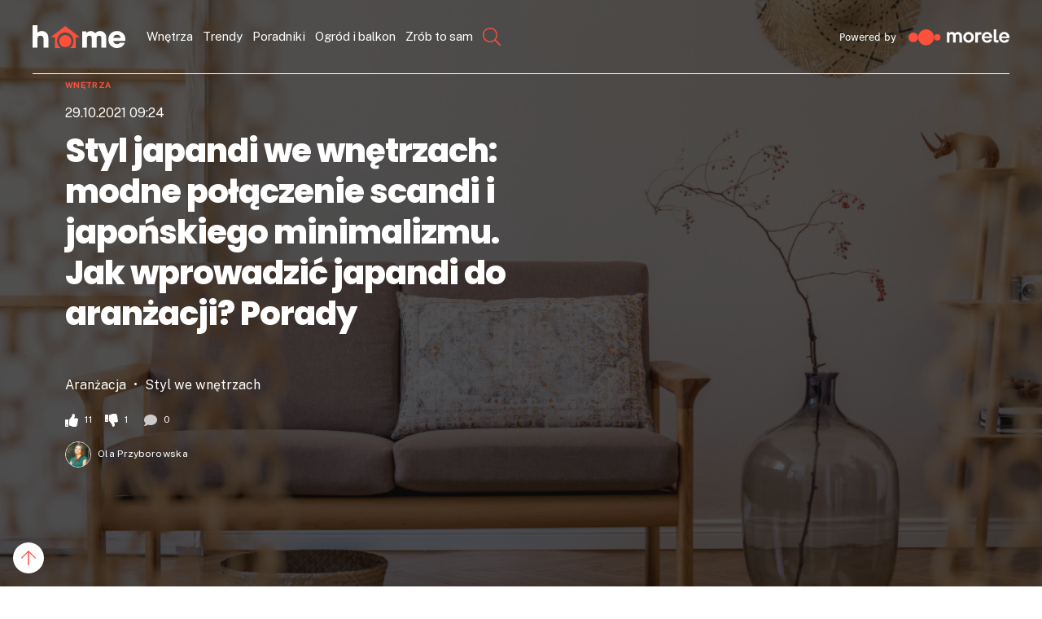

--- FILE ---
content_type: text/html; charset=utf-8
request_url: https://www.google.com/recaptcha/api2/aframe
body_size: 266
content:
<!DOCTYPE HTML><html><head><meta http-equiv="content-type" content="text/html; charset=UTF-8"></head><body><script nonce="kHSi3rwhEu0E31VBOinwvg">/** Anti-fraud and anti-abuse applications only. See google.com/recaptcha */ try{var clients={'sodar':'https://pagead2.googlesyndication.com/pagead/sodar?'};window.addEventListener("message",function(a){try{if(a.source===window.parent){var b=JSON.parse(a.data);var c=clients[b['id']];if(c){var d=document.createElement('img');d.src=c+b['params']+'&rc='+(localStorage.getItem("rc::a")?sessionStorage.getItem("rc::b"):"");window.document.body.appendChild(d);sessionStorage.setItem("rc::e",parseInt(sessionStorage.getItem("rc::e")||0)+1);localStorage.setItem("rc::h",'1769286881355');}}}catch(b){}});window.parent.postMessage("_grecaptcha_ready", "*");}catch(b){}</script></body></html>

--- FILE ---
content_type: application/javascript; charset=UTF-8
request_url: https://home.morele.net/cdn-cgi/challenge-platform/h/b/scripts/jsd/d251aa49a8a3/main.js?
body_size: 8786
content:
window._cf_chl_opt={AKGCx8:'b'};~function(B7,dx,dC,dm,dg,dn,dY,dl,dp,B2){B7=S,function(Q,d,Bx,B6,B,L){for(Bx={Q:404,d:369,B:423,L:403,f:479,V:437,R:496,N:504,y:324,v:378,M:555,H:532},B6=S,B=Q();!![];)try{if(L=parseInt(B6(Bx.Q))/1*(parseInt(B6(Bx.d))/2)+parseInt(B6(Bx.B))/3*(parseInt(B6(Bx.L))/4)+parseInt(B6(Bx.f))/5*(-parseInt(B6(Bx.V))/6)+-parseInt(B6(Bx.R))/7*(-parseInt(B6(Bx.N))/8)+parseInt(B6(Bx.y))/9+parseInt(B6(Bx.v))/10+-parseInt(B6(Bx.M))/11*(parseInt(B6(Bx.H))/12),L===d)break;else B.push(B.shift())}catch(f){B.push(B.shift())}}(h,839542),dx=this||self,dC=dx[B7(431)],dm={},dm[B7(511)]='o',dm[B7(409)]='s',dm[B7(551)]='u',dm[B7(440)]='z',dm[B7(498)]='n',dm[B7(523)]='I',dm[B7(313)]='b',dg=dm,dx[B7(475)]=function(Q,B,L,V,L0,BP,Bj,Br,R,y,M,H,E,F,o){if(L0={Q:332,d:304,B:321,L:477,f:301,V:357,R:301,N:502,y:464,v:331,M:464,H:335,E:323,F:453,o:408,I:427,O:393,b:516,z:299,U:455,D:455},BP={Q:375,d:453,B:342},Bj={Q:429,d:547,B:447,L:325},Br=B7,R={'yudMV':function(I,O){return I===O},'bHbtH':function(I,O){return O===I},'nRFaY':function(I,O){return I(O)},'MhCbD':function(I,O,z,U){return I(O,z,U)},'kYYDh':function(I,O){return I(O)},'CbIdj':function(I,O,z){return I(O,z)},'RnQpU':function(I,O){return I+O}},R[Br(L0.Q)](null,B)||R[Br(L0.d)](void 0,B))return V;for(y=R[Br(L0.B)](ds,B),Q[Br(L0.L)][Br(L0.f)]&&(y=y[Br(L0.V)](Q[Br(L0.L)][Br(L0.R)](B))),y=Q[Br(L0.N)][Br(L0.y)]&&Q[Br(L0.v)]?Q[Br(L0.N)][Br(L0.M)](new Q[(Br(L0.v))](y)):function(I,BQ,O){for(BQ=Br,I[BQ(BP.Q)](),O=0;O<I[BQ(BP.d)];I[O]===I[O+1]?I[BQ(BP.B)](O+1,1):O+=1);return I}(y),M='nAsAaAb'.split('A'),M=M[Br(L0.H)][Br(L0.E)](M),H=0;H<y[Br(L0.F)];E=y[H],F=R[Br(L0.o)](da,Q,B,E),R[Br(L0.I)](M,F)?(o='s'===F&&!Q[Br(L0.O)](B[E]),R[Br(L0.d)](Br(L0.b),L+E)?R[Br(L0.z)](N,R[Br(L0.U)](L,E),F):o||N(R[Br(L0.D)](L,E),B[E])):R[Br(L0.z)](N,L+E,F),H++);return V;function N(I,O,BS){BS=S,Object[BS(Bj.Q)][BS(Bj.d)][BS(Bj.B)](V,O)||(V[O]=[]),V[O][BS(Bj.L)](I)}},dn=B7(346)[B7(366)](';'),dY=dn[B7(335)][B7(323)](dn),dx[B7(338)]=function(B,L,L7,L6,Bd,V,R,N,y,L5,E,v,M){for(L7={Q:397,d:503,B:556,L:528,f:453,V:443,R:443,N:558,y:558,v:556,M:389,H:325,E:394},L6={Q:397},Bd=B7,V={},V[Bd(L7.Q)]=function(H,E){return H+E},V[Bd(L7.d)]=function(H,E){return E===H},V[Bd(L7.B)]=function(H,E){return H<E},R=V,N=Object[Bd(L7.L)](L),y=0;y<N[Bd(L7.f)];y++)if(Bd(L7.V)!==Bd(L7.R))L5={Q:406,d:537,B:558},E=V[Bd(L7.N)]||function(){},R[Bd(L7.y)]=function(BB){BB=Bd,E(),E[BB(L5.Q)]!==BB(L5.d)&&(F[BB(L5.B)]=E,o())};else if(v=N[y],R[Bd(L7.d)]('f',v)&&(v='N'),B[v]){for(M=0;R[Bd(L7.v)](M,L[N[y]][Bd(L7.f)]);R[Bd(L7.d)](-1,B[v][Bd(L7.M)](L[N[y]][M]))&&(dY(L[N[y]][M])||B[v][Bd(L7.H)]('o.'+L[N[y]][M])),M++);}else B[v]=L[N[y]][Bd(L7.E)](function(E,BL){return BL=Bd,R[BL(L6.Q)]('o.',E)})},dl=function(Le,Lg,LC,Lc,LK,Li,BV,d,B,L,f){return Le={Q:526,d:317,B:467,L:492,f:534,V:319,R:426},Lg={Q:518,d:400,B:368,L:448,f:530,V:491,R:363,N:366,y:520,v:345,M:522,H:371,E:368,F:371,o:325,I:374,O:463,b:472,z:439,U:518,D:439,Z:429,J:458,k:447,i:389,K:430,c:368,x:415,C:485,m:466,g:422,e:371,a:520,s:345,n:358,Y:485,W:315,l:306,G:303,A:314,X:312},LC={Q:422,d:524,B:453},Lc={Q:500,d:318,B:554,L:500,f:303,V:485,R:453,N:303,y:429,v:547,M:447,H:547,E:447,F:311,o:407,I:390,O:366,b:522,z:547,U:447,D:400,Z:367,J:422,k:325,i:367,K:322,c:412,x:553,C:358,m:471,g:325,e:300,a:412,s:527,n:509,Y:325,W:351,l:379,G:351,A:368,X:512,T:471,j:429,P:547,h0:447,h1:325,h2:547,h3:447,h4:325,h5:522,h6:367,h7:521,h8:543,h9:325,hh:521,hS:325,hr:367,hQ:400,hd:379,hB:325,hL:368,hf:494,hV:471,hR:315},LK={Q:358},Li={Q:526,d:303},BV=B7,d={'aDWYs':function(V,R){return R==V},'ixaLH':BV(Le.Q),'hrgET':BV(Le.d),'fGyRe':function(V,R){return V<R},'Mgyry':BV(Le.B),'Cyuvm':BV(Le.L),'fQEvN':function(V,R){return V(R)},'KyOps':function(V,R){return V>R},'GqeAG':function(V,R){return V==R},'NLHDf':function(V,R){return V>R},'KmIYt':function(V,R){return V<<R},'wWxyT':function(V,R){return R&V},'HdDvk':function(V,R){return V-R},'OupPh':function(V,R){return V<R},'MgArz':function(V,R){return V==R},'VSMhv':function(V,R){return V-R},'aWvoE':function(V,R){return V(R)},'BFpVm':function(V,R){return V<<R},'Jucne':function(V,R){return V<<R},'JqbXR':function(V,R){return V|R},'tyCRL':function(V,R){return V<<R},'ZqXlj':function(V,R){return V|R},'XEyxS':function(V,R){return R==V},'fwoAc':function(V,R){return R===V},'fAXhq':function(V,R){return V<R},'mRuRr':function(V,R){return V&R},'pOAzx':function(V,R){return R*V},'Orkcd':function(V,R){return V===R},'eShfR':BV(Le.f),'qxOrg':function(V,R){return V!=R},'RVTcM':function(V,R){return V&R},'fduBi':function(V,R){return R==V},'WmFVN':function(V,R){return V+R},'QCGHx':function(V,R){return R==V}},B=String[BV(Le.V)],L={'h':function(V,BR){return BR=BV,d[BR(LK.Q)](null,V)?'':L.g(V,6,function(R,BN){return BN=BR,BN(Li.Q)[BN(Li.d)](R)})},'g':function(V,R,N,By,y,M,H,E,F,o,I,O,z,U,D,Z,J,i,K,x,C,s){if(By=BV,y={},y[By(Lc.Q)]=d[By(Lc.d)],M=y,d[By(Lc.B)]!==d[By(Lc.B)])return M[By(Lc.L)][By(Lc.f)](s);else{if(V==null)return'';for(E={},F={},o='',I=2,O=3,z=2,U=[],D=0,Z=0,J=0;d[By(Lc.V)](J,V[By(Lc.R)]);J+=1)if(i=V[By(Lc.N)](J),Object[By(Lc.y)][By(Lc.v)][By(Lc.M)](E,i)||(E[i]=O++,F[i]=!0),K=o+i,Object[By(Lc.y)][By(Lc.H)][By(Lc.E)](E,K))o=K;else if(d[By(Lc.F)]!==d[By(Lc.o)]){for(x=By(Lc.I)[By(Lc.O)]('|'),C=0;!![];){switch(x[C++]){case'0':o=d[By(Lc.b)](String,i);continue;case'1':I--;continue;case'2':if(Object[By(Lc.y)][By(Lc.z)][By(Lc.U)](F,o)){if(d[By(Lc.D)](256,o[By(Lc.Z)](0))){for(H=0;H<z;D<<=1,d[By(Lc.J)](Z,R-1)?(Z=0,U[By(Lc.k)](N(D)),D=0):Z++,H++);for(s=o[By(Lc.i)](0),H=0;d[By(Lc.K)](8,H);D=d[By(Lc.c)](D,1)|d[By(Lc.x)](s,1),d[By(Lc.C)](Z,d[By(Lc.m)](R,1))?(Z=0,U[By(Lc.g)](N(D)),D=0):Z++,s>>=1,H++);}else{for(s=1,H=0;d[By(Lc.e)](H,z);D=d[By(Lc.a)](D,1)|s,d[By(Lc.s)](Z,d[By(Lc.n)](R,1))?(Z=0,U[By(Lc.Y)](d[By(Lc.W)](N,D)),D=0):Z++,s=0,H++);for(s=o[By(Lc.i)](0),H=0;16>H;D=d[By(Lc.l)](D,1)|s&1,Z==R-1?(Z=0,U[By(Lc.g)](d[By(Lc.G)](N,D)),D=0):Z++,s>>=1,H++);}I--,d[By(Lc.C)](0,I)&&(I=Math[By(Lc.A)](2,z),z++),delete F[o]}else for(s=E[o],H=0;H<z;D=d[By(Lc.X)](D,1)|s&1.47,Z==d[By(Lc.T)](R,1)?(Z=0,U[By(Lc.k)](d[By(Lc.W)](N,D)),D=0):Z++,s>>=1,H++);continue;case'3':I==0&&(I=Math[By(Lc.A)](2,z),z++);continue;case'4':E[K]=O++;continue}break}}else y[By(Lc.j)][By(Lc.P)][By(Lc.h0)](B,M)||(H[E]=[]),F[o][By(Lc.h1)](I);if(''!==o){if(Object[By(Lc.y)][By(Lc.h2)][By(Lc.h3)](F,o)){if(256>o[By(Lc.i)](0)){for(H=0;H<z;D<<=1,d[By(Lc.J)](Z,R-1)?(Z=0,U[By(Lc.h4)](d[By(Lc.h5)](N,D)),D=0):Z++,H++);for(s=o[By(Lc.h6)](0),H=0;8>H;D=d[By(Lc.h7)](d[By(Lc.h8)](D,1),d[By(Lc.x)](s,1)),Z==R-1?(Z=0,U[By(Lc.h9)](N(D)),D=0):Z++,s>>=1,H++);}else{for(s=1,H=0;H<z;D=d[By(Lc.hh)](d[By(Lc.a)](D,1),s),Z==R-1?(Z=0,U[By(Lc.hS)](N(D)),D=0):Z++,s=0,H++);for(s=o[By(Lc.hr)](0),H=0;d[By(Lc.hQ)](16,H);D=d[By(Lc.hd)](D,1)|d[By(Lc.x)](s,1),Z==d[By(Lc.n)](R,1)?(Z=0,U[By(Lc.hB)](N(D)),D=0):Z++,s>>=1,H++);}I--,0==I&&(I=Math[By(Lc.hL)](2,z),z++),delete F[o]}else for(s=E[o],H=0;H<z;D=s&1|D<<1,R-1==Z?(Z=0,U[By(Lc.g)](N(D)),D=0):Z++,s>>=1,H++);I--,d[By(Lc.s)](0,I)&&z++}for(s=2,H=0;H<z;D=d[By(Lc.hf)](D<<1,s&1.6),Z==R-1?(Z=0,U[By(Lc.hB)](N(D)),D=0):Z++,s>>=1,H++);for(;;)if(D<<=1,Z==d[By(Lc.hV)](R,1)){U[By(Lc.Y)](d[By(Lc.W)](N,D));break}else Z++;return U[By(Lc.hR)]('')}},'j':function(V,Lx,Bv){return Lx={Q:367},Bv=BV,d[Bv(LC.Q)](null,V)?'':d[Bv(LC.d)]('',V)?null:L.i(V[Bv(LC.B)],32768,function(R,BM){return BM=Bv,V[BM(Lx.Q)](R)})},'i':function(V,R,N,BH,y,M,H,E,F,o,I,O,z,U,D,Z,J,i,s,K,x,C){for(BH=BV,y={},y[BH(Lg.Q)]=function(Y,W){return Y<W},M=y,H=[],E=4,F=4,o=3,I=[],U=N(0),D=R,Z=1,O=0;d[BH(Lg.d)](3,O);H[O]=O,O+=1);for(J=0,i=Math[BH(Lg.B)](2,2),z=1;z!=i;)if(d[BH(Lg.L)](BH(Lg.f),BH(Lg.V)))return;else for(K=BH(Lg.R)[BH(Lg.N)]('|'),x=0;!![];){switch(K[x++]){case'0':D==0&&(D=R,U=N(Z++));continue;case'1':J|=(d[BH(Lg.y)](0,C)?1:0)*z;continue;case'2':C=d[BH(Lg.v)](U,D);continue;case'3':z<<=1;continue;case'4':D>>=1;continue}break}switch(J){case 0:for(J=0,i=Math[BH(Lg.B)](2,8),z=1;i!=z;C=U&D,D>>=1,D==0&&(D=R,U=d[BH(Lg.M)](N,Z++)),J|=d[BH(Lg.H)](0<C?1:0,z),z<<=1);s=d[BH(Lg.M)](B,J);break;case 1:for(J=0,i=Math[BH(Lg.E)](2,16),z=1;i!=z;C=U&D,D>>=1,0==D&&(D=R,U=N(Z++)),J|=d[BH(Lg.F)](0<C?1:0,z),z<<=1);s=B(J);break;case 2:return''}for(O=H[3]=s,I[BH(Lg.o)](s);;)if(d[BH(Lg.I)](d[BH(Lg.O)],BH(Lg.b)))return U instanceof V[BH(Lg.z)]&&M[BH(Lg.U)](0,R[BH(Lg.D)][BH(Lg.Z)][BH(Lg.J)][BH(Lg.k)](N)[BH(Lg.i)](BH(Lg.K)));else{if(Z>V)return'';for(J=0,i=Math[BH(Lg.c)](2,o),z=1;d[BH(Lg.x)](z,i);C=d[BH(Lg.v)](U,D),D>>=1,D==0&&(D=R,U=N(Z++)),J|=(d[BH(Lg.C)](0,C)?1:0)*z,z<<=1);switch(s=J){case 0:for(J=0,i=Math[BH(Lg.c)](2,8),z=1;d[BH(Lg.x)](z,i);C=d[BH(Lg.m)](U,D),D>>=1,d[BH(Lg.g)](0,D)&&(D=R,U=N(Z++)),J|=d[BH(Lg.e)](d[BH(Lg.a)](0,C)?1:0,z),z<<=1);H[F++]=B(J),s=F-1,E--;break;case 1:for(J=0,i=Math[BH(Lg.c)](2,16),z=1;i!=z;C=d[BH(Lg.s)](U,D),D>>=1,d[BH(Lg.n)](0,D)&&(D=R,U=N(Z++)),J|=(d[BH(Lg.Y)](0,C)?1:0)*z,z<<=1);H[F++]=B(J),s=F-1,E--;break;case 2:return I[BH(Lg.W)]('')}if(d[BH(Lg.l)](0,E)&&(E=Math[BH(Lg.c)](2,o),o++),H[s])s=H[s];else if(F===s)s=O+O[BH(Lg.G)](0);else return null;I[BH(Lg.o)](s),H[F++]=d[BH(Lg.A)](O,s[BH(Lg.G)](0)),E--,O=s,d[BH(Lg.X)](0,E)&&(E=Math[BH(Lg.B)](2,o),o++)}}},f={},f[BV(Le.R)]=L.h,f}(),dp=null,B2=B1(),B4();function da(Q,B,L,Bn,B9,V,R,N){V=(Bn={Q:355,d:442,B:370,L:349,f:421,V:442,R:337,N:340,y:511,v:381,M:425,H:320,E:456,F:320,o:502,I:308,O:502,b:495},B9=B7,{'PxJZe':function(y,M){return y(M)},'SXDir':B9(Bn.Q),'tRwsG':B9(Bn.d),'aLfJG':function(M,H){return H==M},'tZshN':B9(Bn.B),'dXrJT':B9(Bn.L),'JBnZd':function(y,M,H){return y(M,H)}});try{V[B9(Bn.f)]!==B9(Bn.V)?V[B9(Bn.R)](N,V[B9(Bn.N)]):R=B[L]}catch(M){return'i'}if(null==R)return R===void 0?'u':'x';if(B9(Bn.y)==typeof R)try{if(V[B9(Bn.v)](V[B9(Bn.M)],typeof R[B9(Bn.H)]))return V[B9(Bn.E)]===B9(Bn.L)?(R[B9(Bn.F)](function(){}),'p'):void 0}catch(E){}return Q[B9(Bn.o)][B9(Bn.I)](R)?'a':R===Q[B9(Bn.O)]?'D':!0===R?'T':R===!1?'F':(N=typeof R,V[B9(Bn.M)]==N?V[B9(Bn.b)](de,Q,R)?'N':'f':dg[N]||'?')}function dP(f5,Bw,d,B,L,f,V){if(f5={Q:388,d:344,B:480,L:542,f:489,V:395,R:362,N:541,y:424,v:395,M:490,H:416,E:388,F:416,o:344,I:416},Bw=B7,d={},d[Bw(f5.Q)]=function(R,N){return R<N},d[Bw(f5.d)]=Bw(f5.B),d[Bw(f5.L)]=Bw(f5.f),d[Bw(f5.V)]=function(R,N){return R>N},d[Bw(f5.R)]=function(R,N){return N===R},B=d,L=3600,f=dj(),V=Math[Bw(f5.N)](Date[Bw(f5.y)]()/1e3),B[Bw(f5.v)](V-f,L)){if(B[Bw(f5.R)](Bw(f5.M),Bw(f5.M)))return![];else V[Bw(f5.H)]>=200&&B[Bw(f5.E)](R[Bw(f5.F)],300)?M(B[Bw(f5.o)]):H(B[Bw(f5.L)]+E[Bw(f5.I)])}return!![]}function B3(f,V,fM,BJ,R,N,y,v,M,H,E,F,o,I){if(fM={Q:414,d:376,B:450,L:413,f:432,V:417,R:452,N:436,y:476,v:361,M:382,H:373,E:462,F:330,o:376,I:450,O:441,b:350,z:444,U:377,D:445,Z:436,J:355,k:550,i:383,K:441,c:383,x:341,C:454,m:515,g:483,e:533,a:419,s:535,n:557,Y:361,W:539,l:426},BJ=B7,R={},R[BJ(fM.Q)]=function(O,b){return O+b},R[BJ(fM.d)]=function(O,b){return O+b},R[BJ(fM.B)]=function(O,b){return O+b},R[BJ(fM.L)]=BJ(fM.f),R[BJ(fM.V)]=BJ(fM.R),R[BJ(fM.N)]=BJ(fM.y),R[BJ(fM.v)]=BJ(fM.M),N=R,!dq(0))return![];v=(y={},y[BJ(fM.H)]=f,y[BJ(fM.E)]=V,y);try{M=dx[BJ(fM.F)],H=N[BJ(fM.Q)](N[BJ(fM.o)](N[BJ(fM.I)](N[BJ(fM.L)],dx[BJ(fM.O)][BJ(fM.b)])+N[BJ(fM.V)],M.r),BJ(fM.z)),E=new dx[(BJ(fM.U))](),E[BJ(fM.D)](N[BJ(fM.Z)],H),E[BJ(fM.J)]=2500,E[BJ(fM.k)]=function(){},F={},F[BJ(fM.i)]=dx[BJ(fM.K)][BJ(fM.c)],F[BJ(fM.x)]=dx[BJ(fM.K)][BJ(fM.x)],F[BJ(fM.C)]=dx[BJ(fM.K)][BJ(fM.C)],F[BJ(fM.m)]=dx[BJ(fM.O)][BJ(fM.g)],F[BJ(fM.e)]=B2,o=F,I={},I[BJ(fM.a)]=v,I[BJ(fM.s)]=o,I[BJ(fM.n)]=N[BJ(fM.Y)],E[BJ(fM.W)](dl[BJ(fM.l)](I))}catch(O){}}function dA(LG,Bo,d,B,L,f,N){if(LG={Q:508,d:370,B:536,L:529,f:548,V:411,R:309,N:498,y:549,v:329,M:391,H:365,E:330,F:548,o:478,I:478,O:508,b:320,z:411,U:309,D:391,Z:557,J:446,k:517,i:449,K:536,c:410,x:470,C:336},Bo=B7,d={},d[Bo(LG.Q)]=Bo(LG.d),d[Bo(LG.B)]=Bo(LG.L),d[Bo(LG.f)]=function(V,R){return R!==V},d[Bo(LG.V)]=function(V,R){return R!==V},d[Bo(LG.R)]=Bo(LG.N),d[Bo(LG.y)]=Bo(LG.v),d[Bo(LG.M)]=Bo(LG.H),B=d,L=dx[Bo(LG.E)],!L){if(B[Bo(LG.F)](Bo(LG.o),Bo(LG.I))){if(B[Bo(LG.O)]==typeof B[Bo(LG.b)])return f[Bo(LG.b)](function(){}),'p'}else return null}if(f=L.i,B[Bo(LG.z)](typeof f,B[Bo(LG.U)])||f<30){if(B[Bo(LG.y)]===B[Bo(LG.D)])N={},N[Bo(LG.Z)]=Bo(LG.J),N[Bo(LG.k)]=f.r,N[Bo(LG.i)]=B[Bo(LG.K)],N[Bo(LG.c)]=V,L[Bo(LG.x)][Bo(LG.C)](N,'*');else return null}return f}function dW(Lh,Bf,B,L,f,V,R,N,y,v){B=(Lh={Q:396,d:435,B:474,L:366,f:347,V:488,R:359,N:469,y:552,v:540,M:482,H:398,E:353,F:333,o:459,I:398,O:348,b:310,z:468,U:469},Bf=B7,{'sWabr':Bf(Lh.Q),'maEsv':function(M,H,E,F,o){return M(H,E,F,o)},'bsmgb':function(M,H,E,F,o){return M(H,E,F,o)},'eMhGh':Bf(Lh.d)});try{for(L=B[Bf(Lh.B)][Bf(Lh.L)]('|'),f=0;!![];){switch(L[f++]){case'0':return V={},V.r=R,V.e=null,V;case'1':R=B[Bf(Lh.f)](pRIb1,N,N[Bf(Lh.V)]||N[Bf(Lh.R)],'n.',R);continue;case'2':R=B[Bf(Lh.N)](pRIb1,N,y[Bf(Lh.y)],'d.',R);continue;case'3':y[Bf(Lh.v)]=Bf(Lh.M);continue;case'4':R={};continue;case'5':dC[Bf(Lh.H)][Bf(Lh.E)](y);continue;case'6':y[Bf(Lh.F)]='-1';continue;case'7':N=y[Bf(Lh.o)];continue;case'8':dC[Bf(Lh.I)][Bf(Lh.O)](y);continue;case'9':y=dC[Bf(Lh.b)](B[Bf(Lh.z)]);continue;case'10':R=B[Bf(Lh.U)](pRIb1,N,N,'',R);continue}break}}catch(M){return v={},v.r={},v.e=M,v}}function dq(Q,LP,BO){return LP={Q:343},BO=B7,Math[BO(LP.Q)]()<Q}function ds(d,BW,Bh,B,L,f){for(BW={Q:507,d:357,B:528,L:384},Bh=B7,B={},B[Bh(BW.Q)]=function(V,R){return R!==V},L=B,f=[];L[Bh(BW.Q)](null,d);f=f[Bh(BW.d)](Object[Bh(BW.B)](d)),d=Object[Bh(BW.L)](d));return f}function B0(Q,d,ff,fL,fB,fd,Bz,B,L,f,V){ff={Q:480,d:330,B:405,L:441,f:377,V:445,R:476,N:457,y:302,v:305,M:432,H:350,E:438,F:501,o:355,I:550,O:339,b:514,z:481,U:525,D:499,Z:525,J:501,k:539,i:426,K:326},fL={Q:484},fB={Q:538,d:416,B:385,L:545,f:434,V:489,R:416},fd={Q:451,d:355},Bz=B7,B={'FThDP':function(R,N){return R(N)},'pXKHJ':function(R,N){return R>=N},'rzKwS':function(R,N){return R<N},'jNEIc':Bz(ff.Q),'fUmEC':function(R,N){return R(N)},'eJuBW':function(R,N){return R+N},'mDQzt':function(R,N){return R+N},'HjqHk':function(R,N){return R+N},'VnkEm':function(R){return R()}},L=dx[Bz(ff.d)],console[Bz(ff.B)](dx[Bz(ff.L)]),f=new dx[(Bz(ff.f))](),f[Bz(ff.V)](Bz(ff.R),B[Bz(ff.N)](B[Bz(ff.y)](B[Bz(ff.v)](Bz(ff.M),dx[Bz(ff.L)][Bz(ff.H)]),Bz(ff.E)),L.r)),L[Bz(ff.F)]&&(f[Bz(ff.o)]=5e3,f[Bz(ff.I)]=function(Bt){Bt=Bz,B[Bt(fd.Q)](d,Bt(fd.d))}),f[Bz(ff.O)]=function(BU){BU=Bz,B[BU(fB.Q)](f[BU(fB.d)],200)&&B[BU(fB.B)](f[BU(fB.d)],300)?d(B[BU(fB.L)]):B[BU(fB.f)](d,BU(fB.V)+f[BU(fB.R)])},f[Bz(ff.b)]=function(BD){BD=Bz,d(BD(fL.Q))},V={'t':B[Bz(ff.z)](dj),'lhr':dC[Bz(ff.U)]&&dC[Bz(ff.U)][Bz(ff.D)]?dC[Bz(ff.Z)][Bz(ff.D)]:'','api':L[Bz(ff.J)]?!![]:![],'c':B[Bz(ff.z)](dX),'payload':Q},f[Bz(ff.k)](dl[Bz(ff.i)](JSON[Bz(ff.K)](V)))}function S(r,Q,d,B){return r=r-299,d=h(),B=d[r],B}function dT(Lj,Bu,d,B,L){if(Lj={Q:546,d:399,B:356,L:402,f:402},Bu=B7,d={},d[Bu(Lj.Q)]=function(f,V){return V!==f},d[Bu(Lj.d)]=Bu(Lj.B),B=d,L=dA(),null===L)return B[Bu(Lj.Q)](Bu(Lj.B),B[Bu(Lj.d)])?L&&f[Bu(Lj.L)]?V[Bu(Lj.f)]():'':void 0;dp=(dp&&clearTimeout(dp),setTimeout(function(){dG()},L*1e3))}function dG(Q,LY,Ln,BE,d,B){LY={Q:370,d:307,B:461},Ln={Q:493,d:316},BE=B7,d={'ohqSa':function(L,f){return L===f},'BZEDd':BE(LY.Q),'oidSC':function(L,f,V){return L(f,V)}},B=dW(),d[BE(LY.d)](B0,B.r,function(L,BF){BF=BE,d[BF(Ln.Q)](typeof Q,d[BF(Ln.d)])&&Q(L),dT()}),B.e&&B3(BE(LY.B),B.e)}function B5(L,f,fi,Bc,V,R,N,y){if(fi={Q:386,d:531,B:327,L:460,f:487,V:387,R:401,N:420,y:480,v:519,M:446,H:510,E:529,F:501,o:392,I:386,O:327,b:460,z:325,U:367,D:325,Z:401,J:420,k:557,i:446,K:517,c:449,x:420,C:470,m:336,g:557,e:517,a:410},Bc=B7,V={},V[Bc(fi.Q)]=function(v,M){return v<M},V[Bc(fi.d)]=function(v,M){return M|v},V[Bc(fi.B)]=function(v,M){return v==M},V[Bc(fi.L)]=function(v,M){return v-M},V[Bc(fi.f)]=function(v,M){return v<<M},V[Bc(fi.V)]=function(v,M){return v-M},V[Bc(fi.R)]=function(v,M){return v===M},V[Bc(fi.N)]=Bc(fi.y),V[Bc(fi.v)]=Bc(fi.M),V[Bc(fi.H)]=Bc(fi.E),R=V,!L[Bc(fi.F)]){if(Bc(fi.o)!==Bc(fi.o)){for(n=1,Y=0;R[Bc(fi.I)](W,l);A=R[Bc(fi.d)](X<<1.38,T),R[Bc(fi.O)](j,R[Bc(fi.b)](P,1))?(h0=0,h1[Bc(fi.z)](h2(h3)),h4=0):h5++,h6=0,G++);for(h7=h8[Bc(fi.U)](0),h9=0;16>hh;hr=R[Bc(fi.f)](hQ,1)|hd&1,hB==R[Bc(fi.V)](hL,1)?(hf=0,hV[Bc(fi.D)](hR(hN)),hy=0):hv++,hM>>=1,hS++);}else return}R[Bc(fi.Z)](f,R[Bc(fi.J)])?(N={},N[Bc(fi.k)]=Bc(fi.i),N[Bc(fi.K)]=L.r,N[Bc(fi.c)]=R[Bc(fi.x)],dx[Bc(fi.C)][Bc(fi.m)](N,'*')):(y={},y[Bc(fi.g)]=R[Bc(fi.v)],y[Bc(fi.e)]=L.r,y[Bc(fi.c)]=R[Bc(fi.H)],y[Bc(fi.a)]=f,dx[Bc(fi.C)][Bc(fi.m)](y,'*'))}function de(d,B,Bm,B8,L,f){return Bm={Q:544,d:544,B:439,L:429,f:458,V:447,R:389,N:430},B8=B7,L={},L[B8(Bm.Q)]=function(V,R){return V instanceof R},f=L,f[B8(Bm.d)](B,d[B8(Bm.B)])&&0<d[B8(Bm.B)][B8(Bm.L)][B8(Bm.f)][B8(Bm.V)](B)[B8(Bm.R)](B8(Bm.N))}function dj(f1,Bb,Q,d){return f1={Q:330,d:541,B:505},Bb=B7,Q={'FifaY':function(B,L){return B(L)}},d=dx[Bb(f1.Q)],Math[Bb(f1.d)](+Q[Bb(f1.B)](atob,d.t))}function B4(fw,fb,fu,Bk,Q,d,B,L,f){if(fw={Q:380,d:352,B:537,L:364,f:465,V:330,R:334,N:513,y:320,v:406,M:372,H:486,E:497,F:506,o:360,I:354,O:558,b:558},fb={Q:506,d:473,B:406,L:537,f:558,V:506},fu={Q:418,d:433,B:428},Bk=B7,Q={'lrhwg':Bk(fw.Q),'Pivag':Bk(fw.d),'CYAwX':function(V,R){return V(R)},'lhlkM':function(V){return V()},'qASoh':function(V,R){return R!==V},'oJbIn':Bk(fw.B),'HoiNy':Bk(fw.L),'SIdFD':Bk(fw.f)},d=dx[Bk(fw.V)],!d)return Bk(fw.R)!==Bk(fw.N)?void 0:(d[Bk(fw.y)](function(){}),'p');if(!dP())return;if(B=![],L=function(Bi){if(Bi=Bk,!B){if(Q[Bi(fu.Q)]===Q[Bi(fu.d)])d();else{if(B=!![],!dP())return;Q[Bi(fu.B)](dG,function(N){B5(d,N)})}}},dC[Bk(fw.v)]!==Q[Bk(fw.M)]){if(Bk(fw.H)===Q[Bk(fw.E)])return null;else Q[Bk(fw.F)](L)}else dx[Bk(fw.o)]?dC[Bk(fw.o)](Q[Bk(fw.I)],L):(f=dC[Bk(fw.O)]||function(){},dC[Bk(fw.b)]=function(BK){BK=Bk,Q[BK(fb.Q)](f),Q[BK(fb.d)](dC[BK(fb.B)],BK(fb.L))&&(dC[BK(fb.f)]=f,Q[BK(fb.V)](L))})}function dX(LX,BI,Q){return LX={Q:328},BI=B7,Q={'iJmWz':function(d){return d()}},Q[BI(LX.Q)](dA)!==null}function B1(fV,BZ){return fV={Q:402,d:402},BZ=B7,crypto&&crypto[BZ(fV.Q)]?crypto[BZ(fV.d)]():''}function h(fK){return fK='9|3|6|5|7|4|10|1|2|8|0,ZMDWs,body,miDPN,KyOps,KXibq,randomUUID,153812jzDuoe,2iCXtHk,log,readyState,Cyuvm,MhCbD,string,detail,oIuUb,KmIYt,SRdpK,tfKnR,qxOrg,status,LxgIO,lrhwg,errorInfoObject,ULGuk,tRwsG,GqeAG,69dtOCsq,now,tZshN,hOwuXo,kYYDh,CYAwX,prototype,[native code],document,/cdn-cgi/challenge-platform/h/,Pivag,fUmEC,iframe,FExXv,4415436uIVXcL,/jsd/oneshot/d251aa49a8a3/0.38366845180103337:1769286242:qTf-EHhHsQHTVHoteb8cEKvzaJ6iB2zwHNdLJ6yIAY4/,Function,symbol,_cf_chl_opt,iSbZf,tpRfa,/invisible/jsd,open,cloudflare-invisible,call,fwoAc,event,FizZb,FThDP,/b/ov1/0.38366845180103337:1769286242:qTf-EHhHsQHTVHoteb8cEKvzaJ6iB2zwHNdLJ6yIAY4/,length,LRmiB4,RnQpU,dXrJT,eJuBW,toString,contentWindow,NFuvc,error on cf_chl_props,TYlZ6,eShfR,from,DOMContentLoaded,RVTcM,OnJAS,eMhGh,bsmgb,parent,HdDvk,PwVoe,qASoh,sWabr,pRIb1,POST,Object,euqPR,5BwuxSY,success,VnkEm,display: none,aUjz8,xhr-error,fGyRe,RxCIU,shdSm,clientInformation,http-code:,IwnaK,juQRv,OcDIk,ohqSa,ZqXlj,JBnZd,1364013nBUmLQ,HoiNy,number,href,YRnCn,api,Array,CRgPi,32CeLhoW,FifaY,lhlkM,jvFax,sgjao,VSMhv,pejDF,object,Jucne,aldwA,onerror,pkLOA2,d.cookie,sid,LHuxt,wUpqH,fAXhq,JqbXR,fQEvN,bigint,XEyxS,location,5+wbpPa1IWVXrLJK9Gi8$t2sHEFRSUxCgf3meNcT0dy-Zvk7u6DYojzBlhQ4MqnOA,MgArz,keys,error,iWaLv,fudkm,12BAsLMr,JBxy9,uawro,chctx,gVclo,loading,pXKHJ,send,style,floor,MjVwc,tyCRL,NXSnr,jNEIc,pTEEY,hasOwnProperty,kUbNm,Pibgd,ontimeout,undefined,contentDocument,wWxyT,hrgET,19910979eJuoQI,WSJnv,source,onreadystatechange,CbIdj,OupPh,getOwnPropertyNames,mDQzt,charAt,bHbtH,HjqHk,fduBi,oidSC,isArray,YHMXG,createElement,Mgyry,QCGHx,boolean,WmFVN,join,BZEDd,cmmMK,ixaLH,fromCharCode,catch,nRFaY,NLHDf,bind,8519913mFkzhm,push,stringify,nTFwY,iJmWz,KBkri,__CF$cv$params,Set,yudMV,tabIndex,cPDTf,includes,postMessage,PxJZe,rxvNi8,onload,SXDir,SSTpq3,splice,random,hVOaX,mRuRr,_cf_chl_opt;JJgc4;PJAn2;kJOnV9;IWJi4;OHeaY1;DqMg0;FKmRv9;LpvFx1;cAdz2;PqBHf2;nFZCC5;ddwW5;pRIb1;rxvNi8;RrrrA2;erHi9,maEsv,removeChild,Gzeyg,AKGCx8,aWvoE,LOVQb,appendChild,SIdFD,timeout,NcIry,concat,aDWYs,navigator,addEventListener,hxIKZ,diJqg,2|4|0|1|3,hcyla,BNplr,split,charCodeAt,pow,611158uUVOhX,function,pOAzx,oJbIn,AdeF3,Orkcd,sort,lHlEe,XMLHttpRequest,1638670cZBYie,BFpVm,sVMQy,aLfJG,jsd,CnwA5,getPrototypeOf,rzKwS,jjYfw,GjdWg,tsmtI,indexOf,2|1|3|4|0,dzbQF,CiqIp,isNaN,map,BfpvA'.split(','),h=function(){return fK},h()}}()